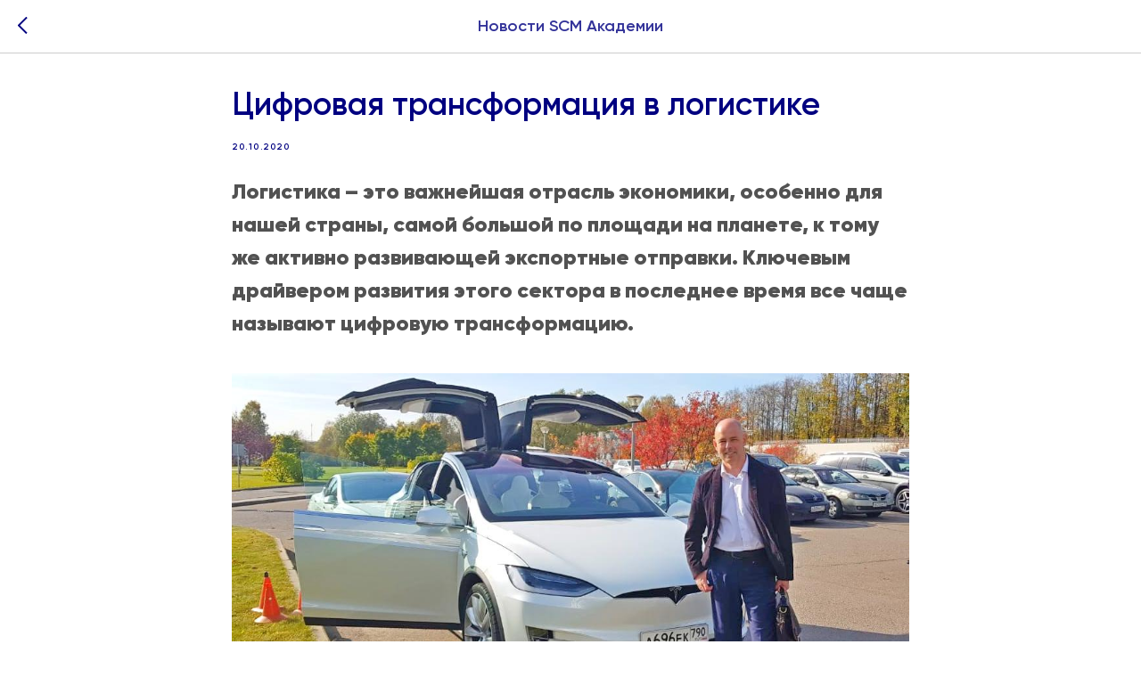

--- FILE ---
content_type: text/plain
request_url: https://www.google-analytics.com/j/collect?v=1&_v=j102&a=547150388&t=pageview&_s=1&dl=https%3A%2F%2Fscm-academy.ru%2Ftpost%2Fnuv1jyl6gc-tsifrovaya-transformatsiya-v-logistike&ul=en-us%40posix&dt=%D0%A6%D0%B8%D1%84%D1%80%D0%BE%D0%B2%D0%B0%D1%8F%20%D1%82%D1%80%D0%B0%D0%BD%D1%81%D1%84%D0%BE%D1%80%D0%BC%D0%B0%D1%86%D0%B8%D1%8F%20%D0%B2%20%D0%BB%D0%BE%D0%B3%D0%B8%D1%81%D1%82%D0%B8%D0%BA%D0%B5&sr=1280x720&vp=1280x720&_u=IEBAAEABAAAAACAAI~&jid=1911636154&gjid=1849924477&cid=941947356.1768654752&tid=UA-171838432-1&_gid=43057099.1768654752&_r=1&_slc=1&z=1695503656
body_size: -450
content:
2,cG-D6HH5KK1N1